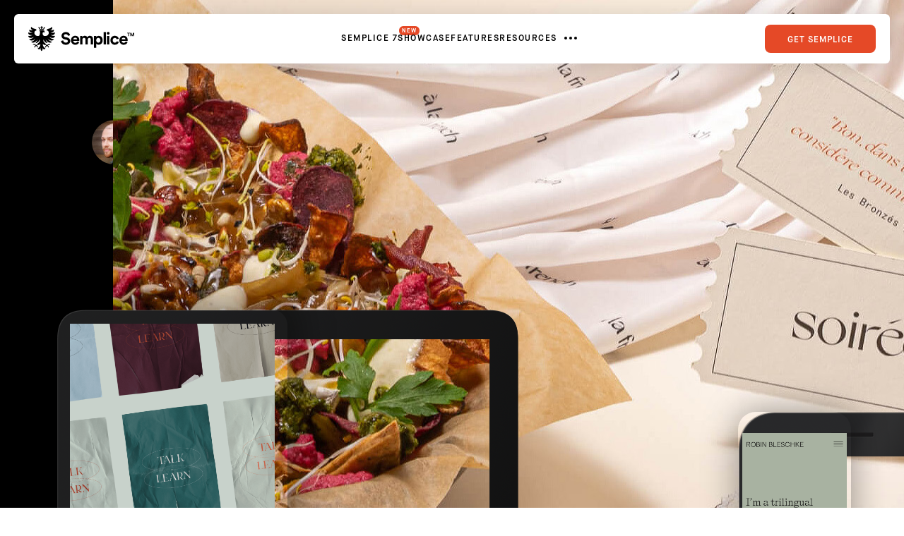

--- FILE ---
content_type: text/css
request_url: https://www.semplice.com/wp-content/themes/semplice7-child/style.css?ver=6.8.3
body_size: 104
content:
/*
	Theme Name: Semplice Child Theme
	Description: Child Theme for Semplice
	Author: Semplicelabs
	Template: semplice7
*/